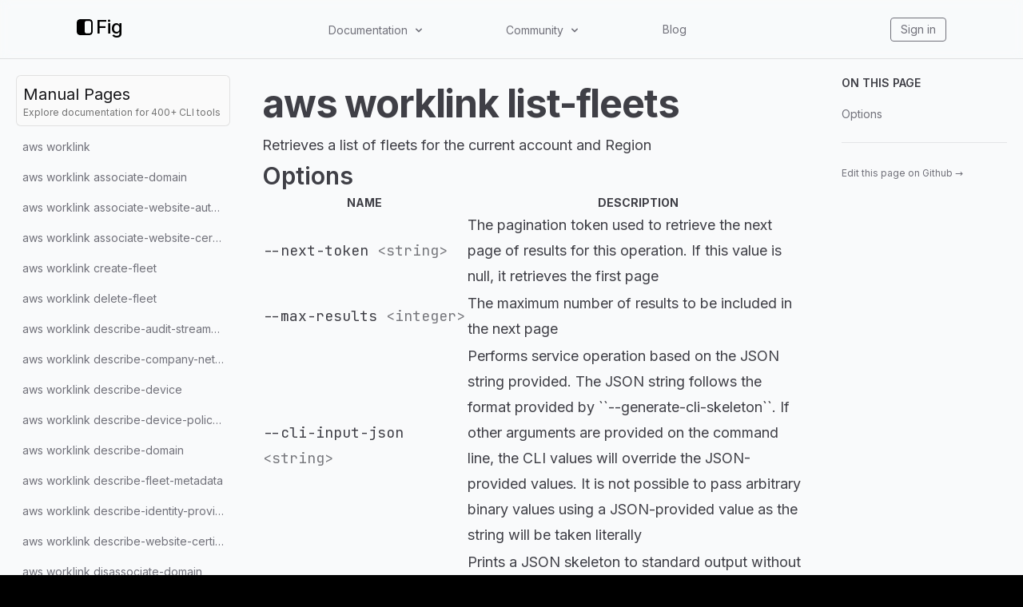

--- FILE ---
content_type: text/css; charset=utf-8
request_url: https://cdn.jsdelivr.net/npm/docsearch.js@2/dist/cdn/docsearch.min.css
body_size: 5110
content:
.searchbox{display:inline-block;position:relative;width:200px;height:32px!important;white-space:nowrap;box-sizing:border-box;visibility:visible!important}.searchbox .algolia-autocomplete{display:block;width:100%;height:100%}.searchbox__wrapper{width:100%;height:100%;z-index:999;position:relative}.searchbox__input{display:inline-block;box-sizing:border-box;transition:box-shadow .4s ease,background .4s ease;border:0;border-radius:16px;box-shadow:inset 0 0 0 1px #ccc;background:#fff!important;padding:0 26px 0 32px;width:100%;height:100%;vertical-align:middle;white-space:normal;font-size:12px;-webkit-appearance:none;-moz-appearance:none;appearance:none}.searchbox__input::-webkit-search-cancel-button,.searchbox__input::-webkit-search-decoration,.searchbox__input::-webkit-search-results-button,.searchbox__input::-webkit-search-results-decoration{display:none}.searchbox__input:hover{box-shadow:inset 0 0 0 1px #b3b3b3}.searchbox__input:active,.searchbox__input:focus{outline:0;box-shadow:inset 0 0 0 1px #aaa;background:#fff}.searchbox__input::-webkit-input-placeholder{color:#aaa}.searchbox__input:-ms-input-placeholder{color:#aaa}.searchbox__input::-ms-input-placeholder{color:#aaa}.searchbox__input::placeholder{color:#aaa}.searchbox__submit{position:absolute;top:0;margin:0;border:0;border-radius:16px 0 0 16px;background-color:rgba(69,142,225,0);padding:0;width:32px;height:100%;vertical-align:middle;text-align:center;font-size:inherit;-webkit-user-select:none;-moz-user-select:none;-ms-user-select:none;user-select:none;right:inherit;left:0}.searchbox__submit:before{display:inline-block;margin-right:-4px;height:100%;vertical-align:middle;content:""}.searchbox__submit:active,.searchbox__submit:hover{cursor:pointer}.searchbox__submit:focus{outline:0}.searchbox__submit svg{width:14px;height:14px;vertical-align:middle;fill:#6d7e96}.searchbox__reset{display:block;position:absolute;top:8px;right:8px;margin:0;border:0;background:none;cursor:pointer;padding:0;font-size:inherit;-webkit-user-select:none;-moz-user-select:none;-ms-user-select:none;user-select:none;fill:rgba(0,0,0,.5)}.searchbox__reset.hide{display:none}.searchbox__reset:focus{outline:0}.searchbox__reset svg{display:block;margin:4px;width:8px;height:8px}.searchbox__input:valid~.searchbox__reset{display:block;-webkit-animation-name:sbx-reset-in;animation-name:sbx-reset-in;-webkit-animation-duration:.15s;animation-duration:.15s}@-webkit-keyframes sbx-reset-in{0%{-webkit-transform:translate3d(-20%,0,0);transform:translate3d(-20%,0,0);opacity:0}to{-webkit-transform:none;transform:none;opacity:1}}@keyframes sbx-reset-in{0%{-webkit-transform:translate3d(-20%,0,0);transform:translate3d(-20%,0,0);opacity:0}to{-webkit-transform:none;transform:none;opacity:1}}.algolia-autocomplete.algolia-autocomplete-right .ds-dropdown-menu{right:0!important;left:inherit!important}.algolia-autocomplete.algolia-autocomplete-right .ds-dropdown-menu:before{right:48px}.algolia-autocomplete.algolia-autocomplete-left .ds-dropdown-menu{left:0!important;right:inherit!important}.algolia-autocomplete.algolia-autocomplete-left .ds-dropdown-menu:before{left:48px}.algolia-autocomplete .ds-dropdown-menu{top:-6px;border-radius:4px;margin:6px 0 0;padding:0;text-align:left;height:auto;position:relative;background:transparent;border:none;z-index:999;max-width:600px;min-width:500px;box-shadow:0 1px 0 0 rgba(0,0,0,.2),0 2px 3px 0 rgba(0,0,0,.1)}.algolia-autocomplete .ds-dropdown-menu:before{display:block;position:absolute;content:"";width:14px;height:14px;background:#fff;z-index:1000;top:-7px;border-top:1px solid #d9d9d9;border-right:1px solid #d9d9d9;-webkit-transform:rotate(-45deg);transform:rotate(-45deg);border-radius:2px}.algolia-autocomplete .ds-dropdown-menu .ds-suggestions{position:relative;z-index:1000;margin-top:8px}.algolia-autocomplete .ds-dropdown-menu .ds-suggestions a:hover{text-decoration:none}.algolia-autocomplete .ds-dropdown-menu .ds-suggestion{cursor:pointer}.algolia-autocomplete .ds-dropdown-menu .ds-suggestion.ds-cursor .algolia-docsearch-suggestion.suggestion-layout-simple,.algolia-autocomplete .ds-dropdown-menu .ds-suggestion.ds-cursor .algolia-docsearch-suggestion:not(.suggestion-layout-simple) .algolia-docsearch-suggestion--content{background-color:rgba(69,142,225,.05)}.algolia-autocomplete .ds-dropdown-menu [class^=ds-dataset-]{position:relative;border:1px solid #d9d9d9;background:#fff;border-radius:4px;overflow:auto;padding:0 8px 8px}.algolia-autocomplete .ds-dropdown-menu *{box-sizing:border-box}.algolia-autocomplete .algolia-docsearch-suggestion{display:block;position:relative;padding:0 8px;background:#fff;color:#02060c;overflow:hidden}.algolia-autocomplete .algolia-docsearch-suggestion--highlight{color:#174d8c;background:rgba(143,187,237,.1);padding:.1em .05em}.algolia-autocomplete .algolia-docsearch-suggestion--category-header .algolia-docsearch-suggestion--category-header-lvl0 .algolia-docsearch-suggestion--highlight,.algolia-autocomplete .algolia-docsearch-suggestion--category-header .algolia-docsearch-suggestion--category-header-lvl1 .algolia-docsearch-suggestion--highlight,.algolia-autocomplete .algolia-docsearch-suggestion--text .algolia-docsearch-suggestion--highlight{padding:0 0 1px;background:inherit;box-shadow:inset 0 -2px 0 0 rgba(69,142,225,.8);color:inherit}.algolia-autocomplete .algolia-docsearch-suggestion--content{display:block;float:right;width:70%;position:relative;padding:5.33333px 0 5.33333px 10.66667px;cursor:pointer}.algolia-autocomplete .algolia-docsearch-suggestion--content:before{content:"";position:absolute;display:block;top:0;height:100%;width:1px;background:#ddd;left:-1px}.algolia-autocomplete .algolia-docsearch-suggestion--category-header{position:relative;border-bottom:1px solid #ddd;display:none;margin-top:8px;padding:4px 0;font-size:1em;color:#33363d}.algolia-autocomplete .algolia-docsearch-suggestion--wrapper{width:100%;float:left;padding:8px 0 0}.algolia-autocomplete .algolia-docsearch-suggestion--subcategory-column{float:left;width:30%;text-align:right;position:relative;padding:5.33333px 10.66667px;color:#a4a7ae;font-size:.9em;word-wrap:break-word}.algolia-autocomplete .algolia-docsearch-suggestion--subcategory-column:before{content:"";position:absolute;display:block;top:0;height:100%;width:1px;background:#ddd;right:0}.algolia-autocomplete .algolia-docsearch-suggestion--subcategory-inline{display:none}.algolia-autocomplete .algolia-docsearch-suggestion--title{margin-bottom:4px;color:#02060c;font-size:.9em;font-weight:700}.algolia-autocomplete .algolia-docsearch-suggestion--text{display:block;line-height:1.2em;font-size:.85em;color:#63676d}.algolia-autocomplete .algolia-docsearch-suggestion--no-results{width:100%;padding:8px 0;text-align:center;font-size:1.2em}.algolia-autocomplete .algolia-docsearch-suggestion--no-results:before{display:none}.algolia-autocomplete .algolia-docsearch-suggestion code{padding:1px 5px;font-size:90%;border:none;color:#222;background-color:#ebebeb;border-radius:3px;font-family:Menlo,Monaco,Consolas,Courier New,monospace}.algolia-autocomplete .algolia-docsearch-suggestion code .algolia-docsearch-suggestion--highlight{background:none}.algolia-autocomplete .algolia-docsearch-suggestion.algolia-docsearch-suggestion__main .algolia-docsearch-suggestion--category-header,.algolia-autocomplete .algolia-docsearch-suggestion.algolia-docsearch-suggestion__secondary{display:block}@media (min-width:768px){.algolia-autocomplete .algolia-docsearch-suggestion .algolia-docsearch-suggestion--subcategory-column{display:block}}@media (max-width:768px){.algolia-autocomplete .algolia-docsearch-suggestion .algolia-docsearch-suggestion--subcategory-column{display:inline-block;width:auto;float:left;padding:0;color:#02060c;font-size:.9em;font-weight:700;text-align:left;opacity:.5}.algolia-autocomplete .algolia-docsearch-suggestion .algolia-docsearch-suggestion--subcategory-column:before{display:none}.algolia-autocomplete .algolia-docsearch-suggestion .algolia-docsearch-suggestion--subcategory-column:after{content:"|"}.algolia-autocomplete .algolia-docsearch-suggestion .algolia-docsearch-suggestion--content{display:inline-block;width:auto;text-align:left;float:left;padding:0}.algolia-autocomplete .algolia-docsearch-suggestion .algolia-docsearch-suggestion--content:before{display:none}}.algolia-autocomplete .suggestion-layout-simple.algolia-docsearch-suggestion{border-bottom:1px solid #eee;padding:8px;margin:0}.algolia-autocomplete .suggestion-layout-simple .algolia-docsearch-suggestion--content{width:100%;padding:0}.algolia-autocomplete .suggestion-layout-simple .algolia-docsearch-suggestion--content:before{display:none}.algolia-autocomplete .suggestion-layout-simple .algolia-docsearch-suggestion--category-header{margin:0;padding:0;display:block;width:100%;border:none}.algolia-autocomplete .suggestion-layout-simple .algolia-docsearch-suggestion--category-header-lvl0,.algolia-autocomplete .suggestion-layout-simple .algolia-docsearch-suggestion--category-header-lvl1{opacity:.6;font-size:.85em}.algolia-autocomplete .suggestion-layout-simple .algolia-docsearch-suggestion--category-header-lvl1:before{background-image:url('data:image/svg+xml;utf8,<svg width="10" height="10" viewBox="0 0 20 38" xmlns="http://www.w3.org/2000/svg"><path d="M1.49 4.31l14 16.126.002-2.624-14 16.074-1.314 1.51 3.017 2.626 1.313-1.508 14-16.075 1.142-1.313-1.14-1.313-14-16.125L3.2.18.18 2.8l1.31 1.51z" fill-rule="evenodd" fill="%231D3657" /></svg>');content:"";width:10px;height:10px;display:inline-block}.algolia-autocomplete .suggestion-layout-simple .algolia-docsearch-suggestion--wrapper{width:100%;float:left;margin:0;padding:0}.algolia-autocomplete .suggestion-layout-simple .algolia-docsearch-suggestion--duplicate-content,.algolia-autocomplete .suggestion-layout-simple .algolia-docsearch-suggestion--subcategory-inline{display:none!important}.algolia-autocomplete .suggestion-layout-simple .algolia-docsearch-suggestion--title{margin:0;color:#458ee1;font-size:.9em;font-weight:400}.algolia-autocomplete .suggestion-layout-simple .algolia-docsearch-suggestion--title:before{content:"#";font-weight:700;color:#458ee1;display:inline-block}.algolia-autocomplete .suggestion-layout-simple .algolia-docsearch-suggestion--text{margin:4px 0 0;display:block;line-height:1.4em;padding:5.33333px 8px;background:#f8f8f8;font-size:.85em;opacity:.8}.algolia-autocomplete .suggestion-layout-simple .algolia-docsearch-suggestion--text .algolia-docsearch-suggestion--highlight{color:#3f4145;font-weight:700;box-shadow:none}.algolia-autocomplete .algolia-docsearch-footer{width:134px;height:20px;z-index:2000;margin-top:10.66667px;float:right;font-size:0;line-height:0}.algolia-autocomplete .algolia-docsearch-footer--logo{background-image:url("data:image/svg+xml;charset=utf-8,%3Csvg width='168' height='24' xmlns='http://www.w3.org/2000/svg'%3E%3Cg fill='none' fill-rule='evenodd'%3E%3Cpath d='M78.988.938h16.594a2.968 2.968 0 0 1 2.966 2.966V20.5a2.967 2.967 0 0 1-2.966 2.964H78.988a2.967 2.967 0 0 1-2.966-2.964V3.897A2.961 2.961 0 0 1 78.988.938zm41.937 17.866c-4.386.02-4.386-3.54-4.386-4.106l-.007-13.336 2.675-.424v13.254c0 .322 0 2.358 1.718 2.364v2.248zm-10.846-2.18c.821 0 1.43-.047 1.855-.129v-2.719a6.334 6.334 0 0 0-1.574-.199 5.7 5.7 0 0 0-.897.069 2.699 2.699 0 0 0-.814.24c-.24.116-.439.28-.582.491-.15.212-.219.335-.219.656 0 .628.219.991.616 1.23s.938.362 1.615.362zm-.233-9.7c.883 0 1.629.109 2.231.328.602.218 1.088.525 1.444.915.363.396.609.922.76 1.483.157.56.232 1.175.232 1.85v6.874a32.5 32.5 0 0 1-1.868.314c-.834.123-1.772.185-2.813.185-.69 0-1.327-.069-1.895-.198a4.001 4.001 0 0 1-1.471-.636 3.085 3.085 0 0 1-.951-1.134c-.226-.465-.343-1.12-.343-1.803 0-.656.13-1.073.384-1.525a3.24 3.24 0 0 1 1.047-1.106c.445-.287.95-.492 1.532-.615a8.8 8.8 0 0 1 1.82-.185 8.404 8.404 0 0 1 1.972.24v-.438c0-.307-.035-.6-.11-.874a1.88 1.88 0 0 0-.384-.73 1.784 1.784 0 0 0-.724-.493 3.164 3.164 0 0 0-1.143-.205c-.616 0-1.177.075-1.69.164a7.735 7.735 0 0 0-1.26.307l-.321-2.192c.335-.117.834-.233 1.478-.349a10.98 10.98 0 0 1 2.073-.178zm52.842 9.626c.822 0 1.43-.048 1.854-.13V13.7a6.347 6.347 0 0 0-1.574-.199c-.294 0-.595.021-.896.069a2.7 2.7 0 0 0-.814.24 1.46 1.46 0 0 0-.582.491c-.15.212-.218.335-.218.656 0 .628.218.991.615 1.23.404.245.938.362 1.615.362zm-.226-9.694c.883 0 1.629.108 2.231.327.602.219 1.088.526 1.444.915.355.39.609.923.759 1.483a6.8 6.8 0 0 1 .233 1.852v6.873c-.41.088-1.034.19-1.868.314-.834.123-1.772.184-2.813.184-.69 0-1.327-.068-1.895-.198a4.001 4.001 0 0 1-1.471-.635 3.085 3.085 0 0 1-.951-1.134c-.226-.465-.343-1.12-.343-1.804 0-.656.13-1.073.384-1.524.26-.45.608-.82 1.047-1.107.445-.286.95-.491 1.532-.614a8.803 8.803 0 0 1 2.751-.13c.329.034.671.096 1.04.185v-.437a3.3 3.3 0 0 0-.109-.875 1.873 1.873 0 0 0-.384-.731 1.784 1.784 0 0 0-.724-.492 3.165 3.165 0 0 0-1.143-.205c-.616 0-1.177.075-1.69.164a7.75 7.75 0 0 0-1.26.307l-.321-2.193c.335-.116.834-.232 1.478-.348a11.633 11.633 0 0 1 2.073-.177zm-8.034-1.271a1.626 1.626 0 0 1-1.628-1.62c0-.895.725-1.62 1.628-1.62.904 0 1.63.725 1.63 1.62 0 .895-.733 1.62-1.63 1.62zm1.348 13.22h-2.689V7.27l2.69-.423v11.956zm-4.714 0c-4.386.02-4.386-3.54-4.386-4.107l-.008-13.336 2.676-.424v13.254c0 .322 0 2.358 1.718 2.364v2.248zm-8.698-5.903c0-1.156-.253-2.119-.746-2.788-.493-.677-1.183-1.01-2.067-1.01-.882 0-1.574.333-2.065 1.01-.493.676-.733 1.632-.733 2.788 0 1.168.246 1.953.74 2.63.492.683 1.183 1.018 2.066 1.018.882 0 1.574-.342 2.067-1.019.492-.683.738-1.46.738-2.63zm2.737-.007c0 .902-.13 1.584-.397 2.33a5.52 5.52 0 0 1-1.128 1.906 4.986 4.986 0 0 1-1.752 1.223c-.685.286-1.739.45-2.265.45-.528-.006-1.574-.157-2.252-.45a5.096 5.096 0 0 1-1.744-1.223c-.487-.527-.863-1.162-1.137-1.906a6.345 6.345 0 0 1-.41-2.33c0-.902.123-1.77.397-2.508a5.554 5.554 0 0 1 1.15-1.892 5.133 5.133 0 0 1 1.75-1.216c.679-.287 1.425-.423 2.232-.423.808 0 1.553.142 2.237.423a4.88 4.88 0 0 1 1.753 1.216 5.644 5.644 0 0 1 1.135 1.892c.287.738.431 1.606.431 2.508zm-20.138 0c0 1.12.246 2.363.738 2.882.493.52 1.13.78 1.91.78.424 0 .828-.062 1.204-.178.377-.116.677-.253.917-.417V9.33a10.476 10.476 0 0 0-1.766-.226c-.971-.028-1.71.37-2.23 1.004-.513.636-.773 1.75-.773 2.788zm7.438 5.274c0 1.824-.466 3.156-1.404 4.004-.936.846-2.367 1.27-4.296 1.27-.705 0-2.17-.137-3.34-.396l.431-2.118c.98.205 2.272.26 2.95.26 1.074 0 1.84-.219 2.299-.656.459-.437.684-1.086.684-1.948v-.437a8.07 8.07 0 0 1-1.047.397c-.43.13-.93.198-1.492.198-.739 0-1.41-.116-2.018-.349a4.206 4.206 0 0 1-1.567-1.025c-.431-.45-.774-1.017-1.013-1.694-.24-.677-.363-1.885-.363-2.773 0-.834.13-1.88.384-2.577.26-.696.629-1.298 1.129-1.796.493-.498 1.095-.881 1.8-1.162a6.605 6.605 0 0 1 2.428-.457c.87 0 1.67.109 2.45.24.78.129 1.444.265 1.985.415V18.17z' fill='%235468FF'/%3E%3Cpath d='M6.972 6.677v1.627c-.712-.446-1.52-.67-2.425-.67-.585 0-1.045.13-1.38.391a1.24 1.24 0 0 0-.502 1.03c0 .425.164.765.494 1.02.33.256.835.532 1.516.83.447.192.795.356 1.045.495.25.138.537.332.862.582.324.25.563.548.718.894.154.345.23.741.23 1.188 0 .947-.334 1.691-1.004 2.234-.67.542-1.537.814-2.601.814-1.18 0-2.16-.229-2.936-.686v-1.708c.84.628 1.814.942 2.92.942.585 0 1.048-.136 1.388-.407.34-.271.51-.646.51-1.125 0-.287-.1-.55-.302-.79-.203-.24-.42-.42-.655-.542-.234-.123-.585-.29-1.053-.503a61.27 61.27 0 0 1-.582-.271 13.67 13.67 0 0 1-.55-.287 4.275 4.275 0 0 1-.567-.351 6.92 6.92 0 0 1-.455-.4c-.18-.17-.31-.34-.39-.51-.08-.17-.155-.37-.224-.598a2.553 2.553 0 0 1-.104-.742c0-.915.333-1.638.998-2.17.664-.532 1.523-.798 2.576-.798.968 0 1.793.17 2.473.51zm7.468 5.696v-.287c-.022-.607-.187-1.088-.495-1.444-.309-.357-.75-.535-1.324-.535-.532 0-.99.194-1.373.583-.382.388-.622.949-.717 1.683h3.909zm1.005 2.792v1.404c-.596.34-1.383.51-2.362.51-1.255 0-2.255-.377-3-1.132-.744-.755-1.116-1.744-1.116-2.968 0-1.297.34-2.316 1.021-3.055.68-.74 1.548-1.11 2.6-1.11 1.033 0 1.852.323 2.458.966.606.644.91 1.572.91 2.784 0 .33-.033.676-.096 1.038h-5.314c.107.702.405 1.239.894 1.611.49.372 1.106.558 1.85.558.862 0 1.58-.202 2.155-.606zm6.605-1.77h-1.212c-.596 0-1.045.116-1.349.35-.303.234-.454.532-.454.894 0 .372.117.664.35.877.235.213.575.32 1.022.32.51 0 .912-.142 1.204-.424.293-.281.44-.651.44-1.108v-.91zm-4.068-2.554V9.325c.627-.361 1.457-.542 2.489-.542 2.116 0 3.175 1.026 3.175 3.08V17h-1.548v-.957c-.415.68-1.143 1.02-2.186 1.02-.766 0-1.38-.22-1.843-.661-.462-.442-.694-1.003-.694-1.684 0-.776.293-1.38.878-1.81.585-.431 1.404-.647 2.457-.647h1.34V11.8c0-.554-.133-.971-.399-1.253-.266-.282-.707-.423-1.324-.423a4.07 4.07 0 0 0-2.345.718zm9.333-1.93v1.42c.394-1 1.101-1.5 2.123-1.5.148 0 .313.016.494.048v1.531a1.885 1.885 0 0 0-.75-.143c-.542 0-.989.24-1.34.718-.351.479-.527 1.048-.527 1.707V17h-1.563V8.91h1.563zm5.01 4.084c.022.82.272 1.492.75 2.019.479.526 1.15.79 2.01.79.639 0 1.235-.176 1.788-.527v1.404c-.521.319-1.186.479-1.995.479-1.265 0-2.276-.4-3.031-1.197-.755-.798-1.133-1.792-1.133-2.984 0-1.16.38-2.151 1.14-2.975.761-.825 1.79-1.237 3.088-1.237.702 0 1.346.149 1.93.447v1.436a3.242 3.242 0 0 0-1.77-.495c-.84 0-1.513.266-2.019.798-.505.532-.758 1.213-.758 2.042zM40.24 5.72v4.579c.458-1 1.293-1.5 2.505-1.5.787 0 1.42.245 1.899.734.479.49.718 1.17.718 2.042V17h-1.564v-5.106c0-.553-.14-.98-.422-1.284-.282-.303-.652-.455-1.11-.455-.531 0-1.002.202-1.411.606-.41.405-.615 1.022-.615 1.851V17h-1.563V5.72h1.563zm14.966 10.02c.596 0 1.096-.253 1.5-.758.404-.506.606-1.157.606-1.955 0-.915-.202-1.62-.606-2.114-.404-.495-.92-.742-1.548-.742-.553 0-1.05.224-1.491.67-.442.447-.662 1.133-.662 2.058 0 .958.212 1.67.638 2.138.425.469.946.703 1.563.703zM53.004 5.72v4.42c.574-.894 1.388-1.341 2.44-1.341 1.022 0 1.857.383 2.506 1.149.649.766.973 1.781.973 3.047 0 1.138-.309 2.109-.925 2.912-.617.803-1.463 1.205-2.537 1.205-1.075 0-1.894-.447-2.457-1.34V17h-1.58V5.72h1.58zm9.908 11.104l-3.223-7.913h1.739l1.005 2.632 1.26 3.415c.096-.32.48-1.458 1.15-3.415l.909-2.632h1.66l-2.92 7.866c-.777 2.074-1.963 3.11-3.559 3.11a2.92 2.92 0 0 1-.734-.079v-1.34c.17.042.351.064.543.064 1.032 0 1.755-.57 2.17-1.708z' fill='%235D6494'/%3E%3Cpath d='M89.632 5.967v-.772a.978.978 0 0 0-.978-.977h-2.28a.978.978 0 0 0-.978.977v.793c0 .088.082.15.171.13a7.127 7.127 0 0 1 1.984-.28c.65 0 1.295.088 1.917.259.082.02.164-.04.164-.13m-6.248 1.01l-.39-.389a.977.977 0 0 0-1.382 0l-.465.465a.973.973 0 0 0 0 1.38l.383.383c.062.061.15.047.205-.014.226-.307.472-.601.746-.874.281-.28.568-.526.883-.751.068-.042.075-.137.02-.2m4.16 2.453v3.341c0 .096.104.165.192.117l2.97-1.537c.068-.034.089-.117.055-.184a3.695 3.695 0 0 0-3.08-1.866c-.068 0-.136.054-.136.13m0 8.048a4.489 4.489 0 0 1-4.49-4.482 4.488 4.488 0 0 1 4.49-4.482 4.488 4.488 0 0 1 4.489 4.482 4.484 4.484 0 0 1-4.49 4.482m0-10.85a6.363 6.363 0 1 0 0 12.729 6.37 6.37 0 0 0 6.372-6.368 6.358 6.358 0 0 0-6.371-6.36' fill='%23FFF'/%3E%3C/g%3E%3C/svg%3E");background-repeat:no-repeat;background-position:50%;background-size:100%;overflow:hidden;text-indent:-9000px;padding:0!important;width:100%;height:100%;display:block}
/*# sourceMappingURL=docsearch.min.css.map */

--- FILE ---
content_type: application/javascript; charset=UTF-8
request_url: https://fig.io/_next/static/chunks/pages/index-ae09e879f6a76a9c.js
body_size: 3511
content:
(self.webpackChunk_N_E=self.webpackChunk_N_E||[]).push([[95405],{48312:function(e,t,r){(window.__NEXT_P=window.__NEXT_P||[]).push(["/",function(){return r(5075)}])},5075:function(e,t,r){"use strict";r.r(t),r.d(t,{default:function(){return l}});var s=r(85893),i=r(85258),n=r(41664),a=r.n(n),o=function(){return(0,s.jsxs)("svg",{width:"4em",height:"4m",viewBox:"0 0 280 280",xmlns:"http://www.w3.org/2000/svg",fill:"white",children:[(0,s.jsxs)("mask",{id:"subtract",children:[(0,s.jsx)("path",{x:"0",y:"0",width:"280",height:"280",d:"M0 53C0 23.7289 23.7289 0 53 0H227C256.271 0 280 23.7289 280 53V227C280 256.271 256.271 280 227 280H53C23.7289 280 0 256.271 0 227V53Z",fill:"white"}),(0,s.jsx)("rect",{x:"140",y:"30",width:"112",height:"220",rx:"38",fill:"black"})]}),(0,s.jsx)("path",{mask:"url(#subtract)",x:"0",y:"0",width:"280",height:"280",d:"M0 53C0 23.7289 23.7289 0 53 0H227C256.271 0 280 23.7289 280 53V227C280 256.271 256.271 280 227 280H53C23.7289 280 0 256.271 0 227V53Z"})]})},d=function(e){var t=e.href,r=e.children;return t.startsWith("/")?(0,s.jsx)("span",{className:"underline text-indigo-400",children:(0,s.jsx)(a(),{href:t,target:"_blank",rel:"noreferrer",children:r})}):(0,s.jsx)("a",{href:t,target:"_blank",rel:"noreferrer",className:"underline text-indigo-400",children:r})};function l(){return(0,s.jsx)("div",{className:"h-screen flex items-center justify-center text-sm",children:(0,s.jsxs)(i.Zb,{className:"max-w-xl p-4 mx-auto bg-light-primary-bg dark:bg-light-primary-bg border-dark-primary-border dark:border-dark-primary-border",children:[(0,s.jsxs)(i.Zb.Header,{className:"text-white dark:text-white flex flex-col items-center gap-4",children:[(0,s.jsx)(o,{}),(0,s.jsx)(i.xv,{variant:"h2",className:"text-white dark:text-white",children:"Fig has been sunset, migrate to Amazon Q"})]}),(0,s.jsxs)(i.Zb.Content,{className:"text-white dark:text-white mt-4",children:["Dear Fig users,",(0,s.jsx)("br",{}),(0,s.jsx)("br",{}),"Effective September 1, 2024 we have ended access to Fig.",(0,s.jsx)("br",{}),(0,s.jsx)("br",{}),"We encourage users to migrate to"," ",(0,s.jsx)(d,{href:"https://docs.aws.amazon.com/amazonq/latest/qdeveloper-ug/command-line-getting-started-installing.html",children:"Amazon Q for command line"}),". It\u2019s free on the Individual tier and is designed to be faster and more reliable than Fig. To make this transition as easy as possible, users can upgrade to Amazon Q for command line directly from the Fig dashboard.",(0,s.jsx)("br",{}),(0,s.jsx)("br",{}),"With hundreds of thousands of users, 22k GitHub stars, 13k Discord members, 400+ open source contributors, and 5 products, we are incredibly proud of what we accomplished. We are incredibly thankful to our community for their support, and we are excited to continue our journey with you at Amazon as part of Amazon Q.",(0,s.jsx)("br",{}),(0,s.jsx)("br",{}),"- Brendan, Matt, and the Fig team",(0,s.jsx)("br",{}),(0,s.jsx)("br",{}),(0,s.jsxs)("ul",{className:"flex flex-col gap-1 list-inside text-sm",style:{listStyleType:"disc"},children:[(0,s.jsx)("li",{children:(0,s.jsx)(d,{href:"https://docs.aws.amazon.com/amazonq/latest/qdeveloper-ug/command-line-getting-started-installing.html",children:"Download Amazon Q for command line"})}),(0,s.jsx)("li",{children:(0,s.jsx)(d,{href:"/docs/getting-started",children:"View docs for Fig CLI completion specs"})}),(0,s.jsx)("li",{children:(0,s.jsx)(d,{href:"https://github.com/aws/q-command-line-discussions/discussions",children:"Get support uninstalling Fig"})})]})]})]})})}}},function(e){e.O(0,[25762,20749,18757,49774,92888,40179],(function(){return t=48312,e(e.s=t);var t}));var t=e.O();_N_E=t}]);